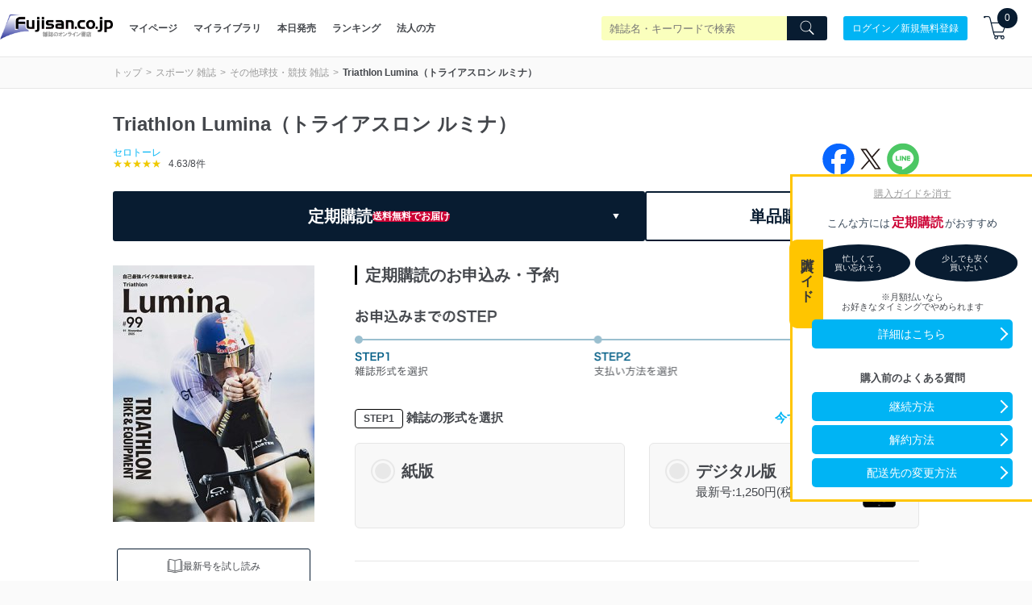

--- FILE ---
content_type: image/svg+xml
request_url: https://www.fujisan.co.jp/catalog_admin/assets/ico_triangle-down-blue.svg
body_size: 128
content:
<svg xmlns="http://www.w3.org/2000/svg" width="8" height="7"><path data-name="Polygon 20" d="M4 7L0 0h8z" fill="#081c31"/></svg>

--- FILE ---
content_type: text/plain; charset=utf-8
request_url: https://events.getsitectrl.com/api/v1/events
body_size: 557
content:
{"id":"66f9d04bcb74cbbf","user_id":"66f9d04bcb7d0db4","time":1769111367469,"token":"1769111367.cddfd7ed9847b7ec6dd607dc6ad15461.76502514e2c10f5af14a2aad58f70423","geo":{"ip":"3.19.234.193","geopath":"147015:147763:220321:","geoname_id":4509177,"longitude":-83.0061,"latitude":39.9625,"postal_code":"43215","city":"Columbus","region":"Ohio","state_code":"OH","country":"United States","country_code":"US","timezone":"America/New_York"},"ua":{"platform":"Desktop","os":"Mac OS","os_family":"Mac OS X","os_version":"10.15.7","browser":"Other","browser_family":"ClaudeBot","browser_version":"1.0","device":"Spider","device_brand":"Spider","device_model":"Desktop"},"utm":{}}